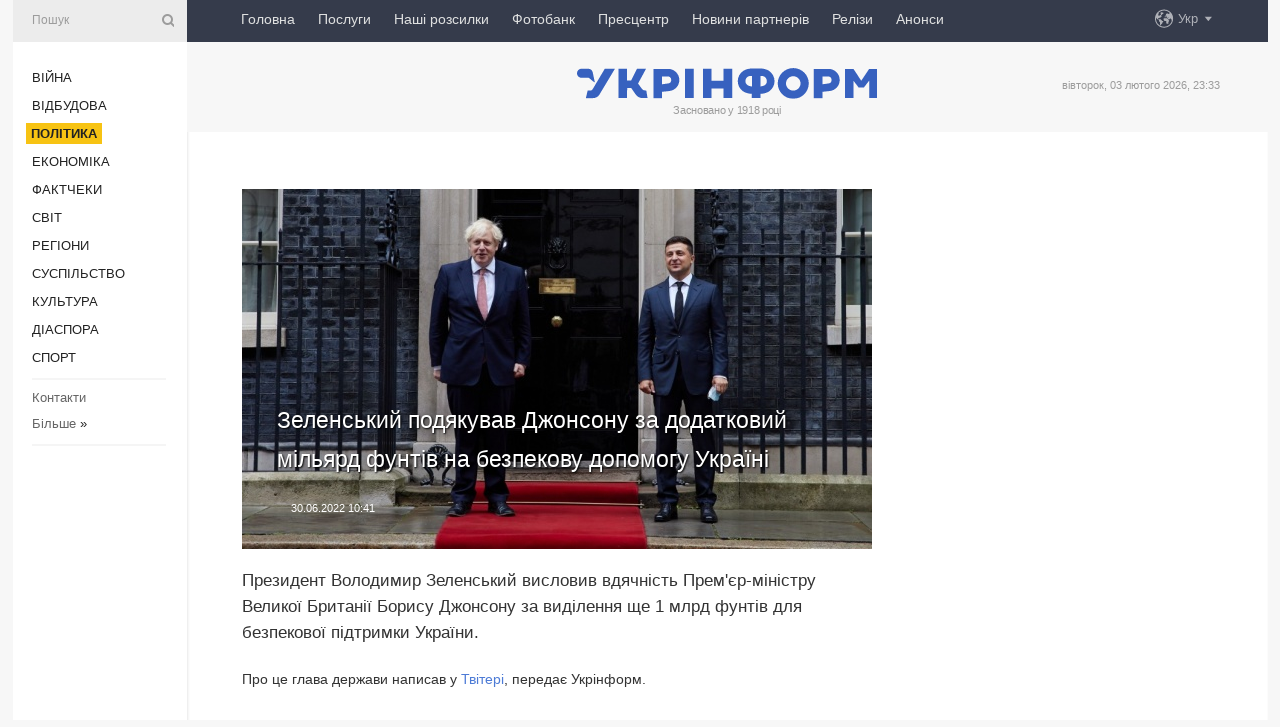

--- FILE ---
content_type: text/html; charset=UTF-8
request_url: https://www.ukrinform.ua/rubric-polytics/3518563-zelenskij-podakuvav-dzonsonu-za-dodatkovij-milard-funtiv-na-bezpekovu-dopomogu-ukraini.html
body_size: 8654
content:
<!DOCTYPE html>
<html lang="uk">
<head>
    <title>Зеленський подякував Джонсону за додатковий мільярд фунтів на безпекову допомогу Україні</title>
    <meta name="viewport" content="width=device-width, initial-scale=1"/>
    <meta name="description" content="Президент Володимир Зеленський висловив вдячність Прем&#39;єр-міністру Великої Британії Борису Джонсону за виділення ще 1 млрд фунтів для безпекової підтримки України. — Укрінформ."/>
    <meta name="theme-color" content="#353b4b">
    <meta name="csrf-token" content="ctEr63Pn6X2gZGqjddVhaTlnH0eXdMmSIEauSEiT">

        
    <meta property="og:title" content="Зеленський подякував Джонсону за додатковий мільярд фунтів на безпекову допомогу Україні"/>
    <meta property="og:url" content="https://www.ukrinform.ua/rubric-polytics/3518563-zelenskij-podakuvav-dzonsonu-za-dodatkovij-milard-funtiv-na-bezpekovu-dopomogu-ukraini.html"/>
    <meta property="og:type" content="article"/>
    <meta property="og:description" content="Президент Володимир Зеленський висловив вдячність Прем&#39;єр-міністру Великої Британії Борису Джонсону за виділення ще 1 млрд фунтів для безпекової підтримки України. — Укрінформ."/>
    <meta property="og:image" content="https://static.ukrinform.com/photos/2020_10/thumb_files/630_360_1602169256-232.jpeg"/>
    <meta property="og:image:width" content="630"/>
    <meta property="og:image:height" content="360"/>
    <meta property="fb:pages" content="Президент Володимир Зеленський висловив вдячність Прем&#39;єр-міністру Великої Британії Борису Джонсону за виділення ще 1 млрд фунтів для безпекової підтримки України. — Укрінформ."/>
    <meta name="twitter:card" content="summary_large_image"/>
    <meta name="twitter:site" content="@ukrinform"/>
    <meta name="twitter:title" content="Зеленський подякував Джонсону за додатковий мільярд фунтів на безпекову допомогу Україні"/>
    <meta name="twitter:description" content="Президент Володимир Зеленський висловив вдячність Прем&#39;єр-міністру Великої Британії Борису Джонсону за виділення ще 1 млрд фунтів для безпекової підтримки України. — Укрінформ.">
    <meta name="twitter:creator" content="@ukrinform"/>
    <meta name="twitter:image:src" content="https://static.ukrinform.com/photos/2020_10/thumb_files/630_360_1602169256-232.jpeg"/>
    <meta name="twitter:domain" content="https://www.ukrinform.ua"/>
    <meta name="google-site-verification" content="FGbmYpgpRTh8QKBezl6X3OkUgKMHS8L_03VLM4ojn00"/>
    <meta name="yandex-verification" content="9e3226241b67dee1"/>

    <link type="text/css" rel="stylesheet" href="https://www.ukrinform.ua/css/index.css?v.0.4"/>

        <link rel="amphtml" href="https://www.ukrinform.ua/amp/rubric-polytics/3518563-zelenskij-podakuvav-dzonsonu-za-dodatkovij-milard-funtiv-na-bezpekovu-dopomogu-ukraini.html">
        
        <link rel="alternate" type="application/rss+xml" title="Укрінформ - актуальні новини України та світу RSS" href="https://www.ukrinform.ua/rss/block-lastnews"/>
            <link rel="canonical" href="https://www.ukrinform.ua/rubric-polytics/3518563-zelenskij-podakuvav-dzonsonu-za-dodatkovij-milard-funtiv-na-bezpekovu-dopomogu-ukraini.html">
        <link rel="shortcut icon" href="https://www.ukrinform.ua/img/favicon.ico"/>

    <link rel='dns-prefetch' href='//www.google.com'/>
    <link rel='dns-prefetch' href='//www.google-analytics.com'/>
    <link rel='dns-prefetch' href='//pagead2.googlesyndication.com'/>
    <link rel="apple-touch-icon" href="https://www.ukrinform.ua/img/touch-icon-iphone.png">
    <link rel="apple-touch-icon" sizes="76x76" href="https://www.ukrinform.ua/img/touch-icon-ipad.png">
    <link rel="apple-touch-icon" sizes="120x120" href="https://www.ukrinform.ua/img/touch-icon-iphone-retina.png">
    <link rel="apple-touch-icon" sizes="152x152" href="https://www.ukrinform.ua/img/touch-icon-ipad-retina.png">

        <link rel="alternate" href="https://www.ukrinform.ua" hreflang="uk" />
        <link rel="alternate" href="https://www.ukrinform.ru" hreflang="ru" />
        <link rel="alternate" href="https://www.ukrinform.net" hreflang="en" />
        <link rel="alternate" href="https://www.ukrinform.es" hreflang="es" />
        <link rel="alternate" href="https://www.ukrinform.de" hreflang="de" />
        <link rel="alternate" href="https://www.ukrinform.org" hreflang="ch" />
        <link rel="alternate" href="https://www.ukrinform.fr" hreflang="fr" />
        <link rel="alternate" href="https://www.ukrinform.jp" hreflang="ja" />
        <link rel="alternate" href="https://www.ukrinform.pl" hreflang="pl" />
    
                                <script type="application/ld+json">
{
    "@context": "http://schema.org",
    "@type": "NewsArticle",
    "mainEntityOfPage": {
        "@type": "WebPage",
        "@id": "https://www.ukrinform.ua/rubric-polytics/3518563-zelenskij-podakuvav-dzonsonu-za-dodatkovij-milard-funtiv-na-bezpekovu-dopomogu-ukraini.html"
    },
    "headline": "Зеленський подякував Джонсону за додатковий мільярд фунтів на безпекову допомогу Україні",
    "image": [
        "https://static.ukrinform.com/photos/2020_10/thumb_files/630_360_1602169256-232.jpeg"
    ],
    "datePublished": "2022-06-30T10:41:58+03:00",
    "dateModified": "2022-06-30T10:41:58+03:00",
    "author": {
        "@type": "Person",
        "name": "Ukrinform"
    },
    "publisher": {
        "@type": "Organization",
        "name": "Укрінформ",
        "sameAs": [
             "https://www.facebook.com/Ukrinform?fref=ts",
            "https://twitter.com/UKRINFORM",
            "https://www.instagram.com/ukrinform/",
            "https://www.youtube.com/user/UkrinformTV",
            "https://telegram.me/ukrinform_news",
            "https://www.pinterest.com/ukrinform/",
            "https://www.tiktok.com/@ukrinform.official|"
        ],
        "logo": {
            "@type": "ImageObject",
            "url": "https://www.ukrinform.ua/img/logo_ukr.svg"
        }
    },
    "description": "Президент Володимир Зеленський висловив вдячність Прем&amp;#39;єр-міністру Великої Британії Борису Джонсону за виділення ще 1 млрд фунтів для безпекової підтримки України. — Укрінформ."
}


</script>


<script type="application/ld+json">
{
    "@context": "http://schema.org",
    "@type": "BreadcrumbList",
    "itemListElement": [
        {
            "@type": "ListItem",
            "position": 1,
            "item": {
                "@id": "https:",
                "name": "Укрінформ"
            }
        },
        {
            "@type": "ListItem",
            "position": 2,
            "item": {
                "@id": "https://www.ukrinform.ua/rubric-polytics",
                "name": "Політика"
            }
        },
        {
            "@type": "ListItem",
            "position": 3,
            "item": {
                "@id": "https://www.ukrinform.ua/rubric-polytics/3518563-zelenskij-podakuvav-dzonsonu-za-dodatkovij-milard-funtiv-na-bezpekovu-dopomogu-ukraini.html",
                "name": "Зеленський подякував Джонсону за додатковий мільярд фунтів на безпекову допомогу Україні"
            }
        }
    ]
}


</script>
            <script type="application/ld+json">
{
    "@context": "https://schema.org",
    "@type": "WebPage",
    "mainEntityOfPage": {
        "@type": "WebPage",
        "@id": "https://www.ukrinform.ua/rubric-polytics/3518563-zelenskij-podakuvav-dzonsonu-za-dodatkovij-milard-funtiv-na-bezpekovu-dopomogu-ukraini.html"
    },
    "headline": "Зеленський подякував Джонсону за додатковий мільярд фунтів на безпекову допомогу Україні",
    "datePublished": "1656574918",
    "dateModified": "1656574918",
    "description": "Президент Володимир Зеленський висловив вдячність Прем&amp;#39;єр-міністру Великої Британії Борису Джонсону за виділення ще 1 млрд фунтів для безпекової підтримки України. — Укрінформ.",
    "author": {
        "@type": "Person",
        "name": "Ukrinform"
    },
    "publisher": {
        "@type": "Organization",
        "name": "Ukrinform",
        "logo": {
            "@type": "ImageObject",
            "url": "https://www.ukrinform.ua/img/logo_ukr.svg",
            "width": 95,
            "height": 60
        }
    },
    "image": {
        "@type": "ImageObject",
        "url": "https://static.ukrinform.com/photos/2020_10/thumb_files/630_360_1602169256-232.jpeg",
        "height": 630,
        "width": 360
    },
    "breadcrumb": {
        "@type": "BreadcrumbList",
        "itemListElement": [
            {
                "@type": "ListItem",
                "position": 1,
                "item": {
                    "@id": "/",
                    "name": "Укрінформ"
                }
            },
            {
                "@type": "ListItem",
                "position": 2,
                "item": {
                    "@id": "https://www.ukrinform.ua/rubric-polytics",
                    "name": "Політика"
                }
            },
            {
                "@type": "ListItem",
                "position": 3,
                "item": {
                    "@id": "https://www.ukrinform.ua/rubric-polytics/3518563-zelenskij-podakuvav-dzonsonu-za-dodatkovij-milard-funtiv-na-bezpekovu-dopomogu-ukraini.html https://www.ukrinform.ua/rubric-polytics/3518563-zelenskij-podakuvav-dzonsonu-za-dodatkovij-milard-funtiv-na-bezpekovu-dopomogu-ukraini.html",
                    "name": "Зеленський подякував Джонсону за додатковий мільярд фунтів на безпекову допомогу Україні"
                }
            }
        ]
    }
}




</script>
                
    <!-- Google tag (gtag.js) -->
    <script async src="https://www.googletagmanager.com/gtag/js?id=G-514KHEWV54"></script>
    <script>
        window.dataLayer = window.dataLayer || [];
        function gtag(){dataLayer.push(arguments);}
        gtag('js', new Date());
        gtag('config', 'G-514KHEWV54');
    </script>


    
    <style>
        body {
            font-family: Arial, 'Helvetica Neue', Helvetica, sans-serif;
            color: #222222;
        }
        a { text-decoration: none; color: #000; }
    </style>

            <div data-name="common_int">
<!-- ManyChat -->
<script src="//widget.manychat.com/130251917016795.js" async="async">
</script>
<!-- ManyChat --></div>
    </head>

<body class="innerPage newsPage">

<div id="wrapper">
    <div class="greyLine">
        <div></div>
    </div>
    <div id="leftMenu" class="siteMenu">

    <form action="/redirect" method="post" target="_blank">
        <div>
            <input type="hidden" name="type" value="search">
            <input type="hidden" name="_token" value="ctEr63Pn6X2gZGqjddVhaTlnH0eXdMmSIEauSEiT">
            <input type="text" name="params[query]" placeholder="Пошук" value="" />
            <a href="#"><i class="demo-icon icon-search"></i></a>
        </div>
    </form>

    <nav class="leftMenuBody">
        <ul class="leftMenu">
                            <li><a href="/rubric-ato">Війна</a></li>
                            <li><a href="/rubric-vidbudova">Відбудова</a></li>
                            <li><a href="/rubric-polytics"><span>Політика</span></a></li>
                            <li><a href="/rubric-economy">Економіка</a></li>
                            <li><a href="/rubric-factcheck">Фактчеки</a></li>
                            <li><a href="/rubric-world">Світ</a></li>
                            <li><a href="/rubric-regions">Регіони</a></li>
                            <li><a href="/rubric-society">Суcпільcтво</a></li>
                            <li><a href="/rubric-culture">Культура</a></li>
                            <li><a href="/rubric-diaspora">Діаcпора</a></li>
                            <li><a href="/rubric-sports">Спорт</a></li>
                    </ul>

        <!-- Submenu begin -->
        <div class="submenu">
            <ul class="greyMenu">
                                <li><a href="/block-podcasts">Подкасти</a></li>
                                <li><a href="/block-publications">Публікації</a></li>
                                <li><a href="/block-interview">Інтерв&#039;ю</a></li>
                                <li><a href="/block-photo">Фото</a></li>
                                <li><a href="/block-video">Відео</a></li>
                                <li><a href="/block-blogs">Блоги</a></li>
                                <li><a href="/block-infographics">Інфографіка</a></li>
                                <li><a href="/block-longreads">Лонгріди</a></li>
                                <li><a href="/block-partner">Новини партнерів</a></li>
                                <li><a href="/block-conferences">Конференції</a></li>
                                <li><a href="/block-docs">Офіційні документи</a></li>
                                <li><a href="/block-releases">Релізи</a></li>
                            </ul>
        </div>
        <!-- Submenu end -->

        <ul class="greyMenu">
            <li><a href="/info/contacts.html">Контакти</a></li>
            <li><a class="moreLink" href="#">Більше</a> &raquo;</li>
        </ul>

        <div class="social-media">
                                            <a href="https://www.instagram.com/ukrinform/" target="_blank" title="Instagram Ukrinform"><i class="fa demo-icon faa-tada animated-hover faa-fast instagram"></i></a>
                                                            <a href="https://www.facebook.com/Ukrinform?fref=ts" target="_blank" title="Facebook Ukrinform"><i class="fa demo-icon faa-tada animated-hover faa-fast facebook"></i></a>
                                                            <a href="https://twitter.com/UKRINFORM" target="_blank" title="Ukrinform Twitter X"><i class="fa demo-icon faa-tada animated-hover faa-fast x-twitter"></i></a>
                                                            <a href="https://telegram.me/ukrinform_news" target="_blank" title="Telegram Ukrinform News"><i class="fa demo-icon faa-tada animated-hover faa-fast telegram"></i></a>
                                                            <a href="https://www.tiktok.com/@ukrinform.official" target="_blank" title="Tiktok Ukrinform"><i class="fa demo-icon faa-tada animated-hover faa-fast tiktok"></i></a>
                                    </div>

    </nav>

</div>

    <div id="container">
        <div id="header">
    <div class="topLine">
        <nav class="topLineBody">
            <a class="mobileButton" href="#"><span></span></a>

            <ul class="language">
                <li>
                    <div>
                        <a href="#">Укр</a>
                    </div>
                    <ul>                             
                            <li>
                                <a href="https://www.ukrinform.ua">Укр</a>
                            </li>
                                                                                                                                     
                            <li>
                                <a href="https://www.ukrinform.net">Eng</a>
                            </li>
                                                                                 
                            <li>
                                <a href="https://www.ukrinform.es">Esp</a>
                            </li>
                                                                                 
                            <li>
                                <a href="https://www.ukrinform.de">Deu</a>
                            </li>
                                                                                                                                     
                            <li>
                                <a href="https://www.ukrinform.fr">Fra</a>
                            </li>
                                                                                 
                            <li>
                                <a href="https://www.ukrinform.jp">日本語</a>
                            </li>
                                                                                 
                            <li>
                                <a href="https://www.ukrinform.pl">Pol</a>
                            </li>
                                                                        </ul>
                </li>
            </ul>

            <ul class="mainMenu">
                                    <li >
                                                <a href="https://www.ukrinform.ua"  data-id="">Головна</a>
                    </li>
                                    <li >
                                                <a href="https://www.ukrinform.ua/info/subscribe.html"  target="_blank"
                            data-id="peredplata">Послуги</a>
                    </li>
                                    <li >
                                                <a href="https://www.ukrinform.ua/info/newsletters.html"  data-id="newsletters">Наші розсилки</a>
                    </li>
                                    <li >
                                                <a href="https://photonew.ukrinform.com"  target="_blank"
                            data-id="fotobank">Фотобанк</a>
                    </li>
                                    <li >
                                                <a href="/block-conferences"  target="_blank"
                            data-id="prescentr">Пресцентр</a>
                    </li>
                                    <li >
                                                <a href="https://www.ukrinform.ua/block-partner"  data-id="partner">Новини партнерів</a>
                    </li>
                                    <li >
                                                <a href="https://www.ukrinform.ua/block-releases"  data-id="releases">Релізи</a>
                    </li>
                                    <li >
                                                <a href="https://eventsnew.ukrinform.com/"  target="_blank"
                            data-id="events">Анонси</a>
                    </li>
                            </ul>
        </nav>

        <nav id="mobileMenu" class="siteMenu">

            <form action="//www.ukrinform.ua/redirect" method="post">
                <!-- js loads content here -->
            </form>

            <div class="leftMenuBody">

                <ul class="leftMenu">
                    <!-- js loads content here -->
                </ul>

                <ul class="greyMenu">
                    <!-- js loads content here -->
                </ul>

                <div class="social">
                    <!-- js loads content here -->
                </div>
            </div>
        </nav>
    </div>

    <div class="logo">

        <a href="/" rel="nofollow">
            <img style="width:300px;" src="/img/logo_ukr.svg" alt=""/>
        </a>

        <span class="slogan">Засновано у 1918 році</span>
        <p>вівторок, 03 лютого 2026, 23:33</p>

        <div class="mainTopMobileBanner mobileBanner" style="display:none;">
            <div data-name="main_top_mobile">
</div>
        </div>
    </div>
</div>

        <div id="content">

            <div class="banner970">
                <div data-name="int_0_970">
</div>
            </div>

            <div class="newsHolderContainer" data-id="0">

                <div class="innerBlock">

                    <aside class="right">
                        <div class="socialBlockSlide" id="socialBlockSlideId_0">
                            <div data-name="int_scroll"><iframe src="//banner.ukrinform.com/ua/int_scroll" style="width:300px; height:600px;" scrolling="no" marginwidth="0" marginheight="0" vspace="0" hspace="0"></iframe></div>
                        </div>
                    </aside>

                    <article class="news">
                        <figure>
        <img class="newsImage" src="https://static.ukrinform.com/photos/2020_10/thumb_files/630_360_1602169256-232.jpeg" title="Зеленський подякував Джонсону за додатковий мільярд фунтів на безпекову допомогу Україні"
             alt="Зеленський подякував Джонсону за додатковий мільярд фунтів на безпекову допомогу Україні"/>
    </figure>
    <span class="newsGradient"></span>

    <div class="newsPicture">

<header>
    <h1  class="newsTitle">Зеленський подякував Джонсону за додатковий мільярд фунтів на безпекову допомогу Україні</h1>

    <div class="newsMetaBlock">
                
        <div class="newsDate">
            <time datetime="2022-06-30T10:41:58+03:00">30.06.2022 10:41</time>
        </div>

        <div class="newsViews">
                    </div>
        <div class="newsPublisher"><span>Укрінформ</span></div>
    </div>

</header>

</div>
<div class="newsText">
    <div class="newsHeading">Президент Володимир Зеленський висловив вдячність Прем&#39;єр-міністру Великої Британії Борису Джонсону за виділення ще 1 млрд фунтів для безпекової підтримки України.</div>

    <div>
         
        <p>Про це глава держави написав у <a href="https://twitter.com/ZelenskyyUa/status/1542407133190307842?fbclid=IwAR2nFE9gZT8UschtEUa4mHgr9Sn-KE9q6DdlKrHiV7IMNBJWgQSk2hYo7fk" rel="nofollow" target="_blank">Твітері</a>, передає Укрінформ.</p>

<p>&laquo;Дякую Прем&#39;єр-міністру <a href="https://www.ukrinform.ua/tag-britania" target="_blank">Великої Британії</a> Борису Джонсону за виділення додаткового &pound;1 млрд на безпекову допомогу Україні. Велика Британія &ndash; наш справжній друг і стратегічний партнер. Цінуємо послідовну лідерську підтримку України в протидії російській агресії&raquo;, - зазначив Зеленський.</p>

<section class="read"><b>Читайте також: </b><a href="/rubric-polytics/3515672-dzonson-ne-viklucae-oficijnogo-vizitu-zelenskogo-do-britanii.html" target="_blank"><b>Джонсон</b> не виключає офіційного візиту Зеленського до Британії</a></section>

<p>Як повідомлялося, раніше стало відомо, що <a href="https://www.ukrinform.ua/rubric-ato/3518411-britania-vidilit-ukraini-1-milard-funtiv-dla-nastupalnih-operacij.html" target="_blank">Велика Британія майже подвоїть військову підтримку</a> України, виділивши додатково 1 млрд фунтів (понад $1,2 млрд) стерлінгів для переходу від оборони до наступальних операцій.</p>

<p>Фото: Офіс Президента</p>

        
        <div class="afterNewItemMobileBanner mobileBanner" style="display:none;">
            <div data-name="after_news_item_mobile">
</div>
        </div>
            </div>
</div>


<aside class="tags">
        <div>
            
                                                <a class="tag" href="/tag-britania">Британія</a>
                                    <a class="tag" href="/tag-dzonson">Джонсон</a>
                                    <a class="tag" href="/tag-dopomoga">допомога</a>
                                    <a class="tag" href="/tag-zelenskij">Зеленський</a>
                                    </div>
    </aside>
<aside class="share">
    <ul>
        <li><a target="_blank" href="https://www.facebook.com/sharer/sharer.php?u=https://www.ukrinform.ua//rubric-polytics/3518563-zelenskij-podakuvav-dzonsonu-za-dodatkovij-milard-funtiv-na-bezpekovu-dopomogu-ukraini.html&amp;src=sdkpreparse"><i class="fa demo-icon icon-facebook-1 faa-tada animated-hover faa-fast"></i><span class="fb-count"></span></a></li>
        <li><a href="http://twitter.com/share?url=https://www.ukrinform.ua/rubric-polytics/3518563-zelenskij-podakuvav-dzonsonu-za-dodatkovij-milard-funtiv-na-bezpekovu-dopomogu-ukraini.html&text=Зеленський подякував Джонсону за додатковий мільярд фунтів на безпекову допомогу Україні" target="_blank"><i class="fa demo-icon icon-twitter faa-tada animated-hover faa-fast"></i></a></li>
        <li><a href="https://telegram.me/share/url?url=https://www.ukrinform.ua//rubric-polytics/3518563-zelenskij-podakuvav-dzonsonu-za-dodatkovij-milard-funtiv-na-bezpekovu-dopomogu-ukraini.html&text=Зеленський подякував Джонсону за додатковий мільярд фунтів на безпекову допомогу Україні" target="_blank"><i class="fa demo-icon icon-telegram faa-tada animated-hover faa-fast"></i></a></li>
    </ul>
</aside>
<img src="/counter/news/3518563?rnd=162226637" class="pixel"/>

                        <div data-name="int_hidden">
<style>
#special img {
    width: 100% !important;
    max-width: 630px !important;
    height: auto !important;
    display: block;
    margin: 0 auto; /* щоб центрувалось */
}
</style>

<p id="special" style="text-align:center;">

<!-- Revive Adserver Asynchronous JS Tag - Generated with Revive Adserver v6.0.4 -->
<ins data-revive-zoneid="4" data-revive-id="830ebfa7a234590f1bd29c38321571d3"></ins>
<script async src="//adv.ukrinform.com/ukrinform/www/delivery/asyncjs.php"></script>

</p>

<!-- SendPulse Subscription Form -->
<script src="//web.webformscr.com/apps/fc3/build/loader.js" async sp-form-id="abd274a45e7f5fb410ee329604108e3304a11b928e16efe290fdfe49dc48dcad"></script>
<!-- /SendPulse Subscription Form -->

<p style="font-weight: bold; font-size: 16px;">
Приєднуйтесь до наших каналів <a href="https://t.me/ukrinform_news" target="_blank" style="color:red;">Telegram</a>, <a href="https://www.instagram.com/ukrinform/" target="_blank" style="color:red;">Instagram</a> та <a href="https://www.youtube.com/c/UkrinformTV" target="_blank" style="color:red;">YouTube</a>.</p></div>
                    </article>

                </div>

                <side class="publishing"
                      id="socialBlockSlideStop_extra"
                      data-nextlink="/rubric-polytics/3518563-zelenskij-podakuvav-dzonsonu-za-dodatkovij-milard-funtiv-na-bezpekovu-dopomogu-ukraini.html"
                      data-nextheader="Зеленський подякував Джонсону за додатковий мільярд фунтів на безпекову допомогу Україні">
                    <div>
    <h2>Актуально</h2>
    <div class="photoreports">
                    <div>
                <a href="/rubric-polytics/4087452-u-bilomu-domi-zaavili-so-tramp-ne-zdivovanij-nicnou-atakou-rosii-na-kiiv.html">
                        <span class="photoreportsImage">
                            <img src="https://static.ukrinform.com/photos/2025_04/thumb_files/300_200_1745477935-418.jpg"
                                 alt="У Білому домі заявили, що Трамп «не здивований» нічною атакою Росії на Київ" title="У Білому домі заявили, що Трамп «не здивований» нічною атакою Росії на Київ"></span>
                    <span>У Білому домі заявили, що Трамп «не здивований» нічною атакою Росії на Київ</span>
                </a>
            </div>
                    <div>
                <a href="/rubric-polytics/4087444-kongres-ssa-pracue-nad-novim-sankcijnim-paketom-sodo-rosii-zelenskij.html">
                        <span class="photoreportsImage">
                            <img src="https://static.ukrinform.com/photos/2025_11/thumb_files/300_200_1762870117-831.jpeg"
                                 alt="Конгрес США працює над новим санкційним пакетом щодо Росії - Зеленський" title="Конгрес США працює над новим санкційним пакетом щодо Росії - Зеленський"></span>
                    <span>Конгрес США працює над новим санкційним пакетом щодо Росії - Зеленський</span>
                </a>
            </div>
                    <div>
                <a href="/rubric-polytics/4087441-ministri-oboroni-ukraini-britanii-nimeccini-ta-gensek-nato-uzgodili-prioriteti-naperedodni-ramstajnu.html">
                        <span class="photoreportsImage">
                            <img src="https://static.ukrinform.com/photos/2026_02/thumb_files/300_200_1770146388-270.png"
                                 alt="Міністри оборони України, Британії, Німеччини та генсек НАТО узгодили пріоритети напередодні «Рамштайну»" title="Міністри оборони України, Британії, Німеччини та генсек НАТО узгодили пріоритети напередодні «Рамштайну»"></span>
                    <span>Міністри оборони України, Британії, Німеччини та генсек НАТО узгодили пріоритети напередодні «Рамштайну»</span>
                </a>
            </div>
                    <div>
                <a href="/rubric-polytics/4087433-zelenskij-ocikuemo-reakcii-ssa-na-rosijski-udari-po-energetici.html">
                        <span class="photoreportsImage">
                            <img src="https://static.ukrinform.com/photos/2025_12/thumb_files/300_200_1765392737-572.jpg"
                                 alt="Зеленський: Очікуємо реакції США на російські удари по енергетиці" title="Зеленський: Очікуємо реакції США на російські удари по енергетиці"></span>
                    <span>Зеленський: Очікуємо реакції США на російські удари по енергетиці</span>
                </a>
            </div>
            </div>
</div>
                </side>

                <div id="socialBlockSlideStop_0"></div>
            </div>

            <div class="more">
                <a href="/block-lastnews">більше новин</a>
                <div></div>
            </div>

            <aside class="actual" id="actualBlock">
        <div>
            <h2>Актуально</h2>
            <div class="analiticBody">
                
                    <div>
                        <a href="/rubric-polytics/4087452-u-bilomu-domi-zaavili-so-tramp-ne-zdivovanij-nicnou-atakou-rosii-na-kiiv.html">
                            <img src="https://static.ukrinform.com/photos/2025_04/thumb_files/300_200_1745477935-418.jpg" alt="" title="У Білому домі заявили, що Трамп «не здивований» нічною атакою Росії на Київ"/>
                            <span class="analiticGradient"></span>
                            <span class="analiticText">
						<span>У Білому домі заявили, що Трамп «не здивований» нічною атакою Росії на Київ</span>
					</span>
                        </a>
                    </div>
                
                    <div>
                        <a href="/rubric-polytics/4087441-ministri-oboroni-ukraini-britanii-nimeccini-ta-gensek-nato-uzgodili-prioriteti-naperedodni-ramstajnu.html">
                            <img src="https://static.ukrinform.com/photos/2026_02/thumb_files/300_200_1770146388-270.png" alt="" title="Міністри оборони України, Британії, Німеччини та генсек НАТО узгодили пріоритети напередодні «Рамштайну»"/>
                            <span class="analiticGradient"></span>
                            <span class="analiticText">
						<span>Міністри оборони України, Британії, Німеччини та генсек НАТО узгодили пріоритети напередодні «Рамштайну»</span>
					</span>
                        </a>
                    </div>
                
                    <div>
                        <a href="/rubric-polytics/4087433-zelenskij-ocikuemo-reakcii-ssa-na-rosijski-udari-po-energetici.html">
                            <img src="https://static.ukrinform.com/photos/2025_12/thumb_files/300_200_1765392737-572.jpg" alt="" title="Зеленський: Очікуємо реакції США на російські удари по енергетиці"/>
                            <span class="analiticGradient"></span>
                            <span class="analiticText">
						<span>Зеленський: Очікуємо реакції США на російські удари по енергетиці</span>
					</span>
                        </a>
                    </div>
                
                    <div>
                        <a href="/rubric-polytics/4087311-rutte-pro-nicnu-ataku-rf-ce-duze-poganij-signal-u-konteksti-mirnih-zusil.html">
                            <img src="https://static.ukrinform.com/photos/2026_02/thumb_files/300_200_1770129477-838.jpg" alt="" title="Рютте - про нічну атаку РФ: Це дуже поганий сигнал у контексті мирних зусиль"/>
                            <span class="analiticGradient"></span>
                            <span class="analiticText">
						<span>Рютте - про нічну атаку РФ: Це дуже поганий сигнал у контексті мирних зусиль</span>
					</span>
                        </a>
                    </div>
                
                    <div>
                        <a href="/rubric-polytics/4087301-gensek-nato-zaklikae-souznikiv-sukati-u-zapasah-ozbroenna-ppo-dla-ukraini.html">
                            <img src="https://static.ukrinform.com/photos/2026_02/thumb_files/300_200_1770129474-467.jpg" alt="" title="Генсек НАТО закликає союзників шукати у запасах озброєння ППО для України"/>
                            <span class="analiticGradient"></span>
                            <span class="analiticText">
						<span>Генсек НАТО закликає союзників шукати у запасах озброєння ППО для України</span>
					</span>
                        </a>
                    </div>
                
                    <div>
                        <a href="/rubric-polytics/4087300-zelenskij-proviv-zustric-iz-rutte-klucovi-temi-purl-licenzii-na-virobnictvo-zbroi-ta-postavki-raket.html">
                            <img src="https://static.ukrinform.com/photos/2026_02/thumb_files/300_200_1770129476-284.jpg" alt="" title="Зеленський про ключові теми зустрічі з Рютте: PURL, ліцензії на виробництво зброї та поставки ракет"/>
                            <span class="analiticGradient"></span>
                            <span class="analiticText">
						<span>Зеленський про ключові теми зустрічі з Рютте: PURL, ліцензії на виробництво зброї та поставки ракет</span>
					</span>
                        </a>
                    </div>
                            </div>
        </div>
    </aside>
        </div>

        <footer id="footer">

    <div class="footerMenu">
        <div>
            <p>Рубрики</p>
            <ul>
                <!-- js loads content here -->
            </ul>
        </div>

        <div>
            <p>Агентство</p>
            <ul>
                                    <li><a href="/info/about_agency.html"> Про нас </a></li>
                                    <li><a href="/info/contacts.html"> Контакти </a></li>
                                    <li><a href="/info/subscribe.html"> Передплата </a></li>
                                    <li><a href="/info/services.html"> Послуги </a></li>
                                    <li><a href="/info/reg_rules.html"> Правила користування </a></li>
                                    <li><a href="/info/tenders.html"> Тендери </a></li>
                                    <li><a href="/info/zapkor.html"> Запобігання та протидія корупції </a></li>
                                    <li><a href="/info/policy.html"> Політика конфіденційності та захисту персональних даних  </a></li>
                                    <li><a href="/info/code.html"> РЕДАКЦІЙНИЙ КОДЕКС </a></li>
                                    <li><a href="/info/newsletters.html"> Розсилки </a></li>
                            </ul>
        </div>
    </div>

    <ul class="footerCarte">
    </ul>

    <p>При цитуванні і використанні будь-яких матеріалів в Інтернеті відкриті для пошукових систем гіперпосилання не нижче першого абзацу на «ukrinform.ua» — обов’язкові, крім того, цитування перекладів матеріалів іноземних ЗМІ можливе лише за умови гіперпосилання на сайт ukrinform.ua та на сайт іноземного ЗМІ. Цитування і використання матеріалів у офлайн-медіа, мобільних додатках, SmartTV можливе лише з письмової згоди &quot;ukrinform.ua&quot;. Матеріали з позначкою «Реклама» або з дисклеймером: “Матеріал розміщено згідно з частиною 3 статті 9 Закону України “Про рекламу” № 270/96-ВР від 03.07.1996 та Закону України “Про медіа” № 2849-IX від 31.03.2023 та на підставі Договору/рахунка.</p>
    <p>Cуб&#039;єкт у сфері онлайн-медіа; ідентифікатор медіа - R40-01421.</p>
    <p>© 2015-2026 Укрінформ. Усі права застережені.</p>
    <p></p>

    <div class="footersocial">
        <div class="social-media-footer">
                            <a href="https://www.instagram.com/ukrinform/" target="_blank" title="Instagram Ukrinform"><i class="fa demo-icon faa-tada animated-hover faa-fast social-instagram"></i></a>
                            <a href="https://www.facebook.com/Ukrinform?fref=ts" target="_blank" title="Facebook Ukrinform"><i class="fa demo-icon faa-tada animated-hover faa-fast social-facebook"></i></a>
                            <a href="https://twitter.com/UKRINFORM" target="_blank" title="Ukrinform Twitter X"><i class="fa demo-icon faa-tada animated-hover faa-fast social-x-twitter"></i></a>
                            <a href="https://telegram.me/ukrinform_news" target="_blank" title="Telegram Ukrinform News"><i class="fa demo-icon faa-tada animated-hover faa-fast social-telegram"></i></a>
                            <a href="https://www.tiktok.com/@ukrinform.official" target="_blank" title="Tiktok Ukrinform"><i class="fa demo-icon faa-tada animated-hover faa-fast social-tiktok"></i></a>
                    </div>
    </div>



</footer>

<div class="sliderButton"></div>
<div class="sliderBack"></div>

<a class="extendedLink" href="#extended"></a>

<div id="extended">
    <form name="extended_search" action="//www.ukrinform.ua/redirect" method="post">
        <div class="searchDiv">
            <input type="hidden" name="type" value="search"/>
            <input type="hidden" name="_token" value="ctEr63Pn6X2gZGqjddVhaTlnH0eXdMmSIEauSEiT">
            <input type="hidden" name="params[date_beg]" value="" id="search_date_beg"/>
            <input type="hidden" name="params[date_end]" value="" id="search_date_end"/>
            <input type="submit" value=""/>
            <input type="text" name="params[query]" placeholder="Пошук" id="extendedSearchField"/>
        </div>

        <a class="extendedAncor" href="#"><span class="extendedOpen">Розширений пошук</span><span
                    class="extendedClose">Приховати розширений пошук</span></a>

        <div class="calendarBlock">

            <div class="rubrics">
                <select name="params[rubric_id]">
                    <option value="0">Всi рубрики</option>

                                            <option value="24">Війна</option>
                                            <option value="32">Відбудова</option>
                                            <option value="13">Політика</option>
                                            <option value="7">Економіка</option>
                                            <option value="33">Фактчеки</option>
                                            <option value="23">Світ</option>
                                            <option value="16">Регіони</option>
                                            <option value="18">Суcпільcтво</option>
                                            <option value="3">Культура</option>
                                            <option value="5">Діаcпора</option>
                                            <option value="19">Спорт</option>
                                    </select>
            </div>

            <div class="select_date_wrap">

                <div class="select_title">За період:</div>

                <div class="date start_date">
                    <div></div>
                    <input type="text" id="search_dp_from" name="from" value="">
                </div>

                <div class="dash"> -</div>

                <div class="date end_date">
                    <div></div>
                    <input type="text" id="search_dp_to" name="to" value="03.02.2026">
                </div>
            </div>

        </div>
    </form>
</div>

<div class="banner-left">

    <div class="side-banner" data-min="1450" data-max="1549" data-width="60">
        <ins data-revive-zoneid="8"
             data-revive-id="830ebfa7a234590f1bd29c38321571d3"></ins>
    </div>

    <div class="side-banner" data-min="1550" data-max="1739" data-width="100">
        <ins data-revive-zoneid="9"
             data-revive-id="830ebfa7a234590f1bd29c38321571d3"></ins>
    </div>

    <div class="side-banner" data-min="1740" data-max="9999" data-width="200">
        <ins data-revive-zoneid="10"
             data-revive-id="830ebfa7a234590f1bd29c38321571d3"></ins>
    </div>

</div>

<div class="banner-right">
     <div class="side-banner" data-min="1450" data-max="1549" data-width="60">
        <ins data-revive-zoneid="8"
             data-revive-id="830ebfa7a234590f1bd29c38321571d3"></ins>
    </div>

    <div class="side-banner" data-min="1550" data-max="1739" data-width="100">
        <ins data-revive-zoneid="9"
             data-revive-id="830ebfa7a234590f1bd29c38321571d3"></ins>
    </div>

    <div class="side-banner" data-min="1740" data-max="9999" data-width="200">
        <ins data-revive-zoneid="10"
             data-revive-id="830ebfa7a234590f1bd29c38321571d3"></ins>
    </div>
</div>

<script async src="//adv.ukrinform.com/ukrinform/www/delivery/asyncjs.php"></script>

<!-- js for all pages (banners) -->
<script src="/js/all-pages.js?v.0.1"></script>
    </div>
</div>





<script src="/js/item.js?nocache"></script>



<div id="hiddenScrollbanner" style="visibility: hidden;">
    </div>

</body>
</html>

